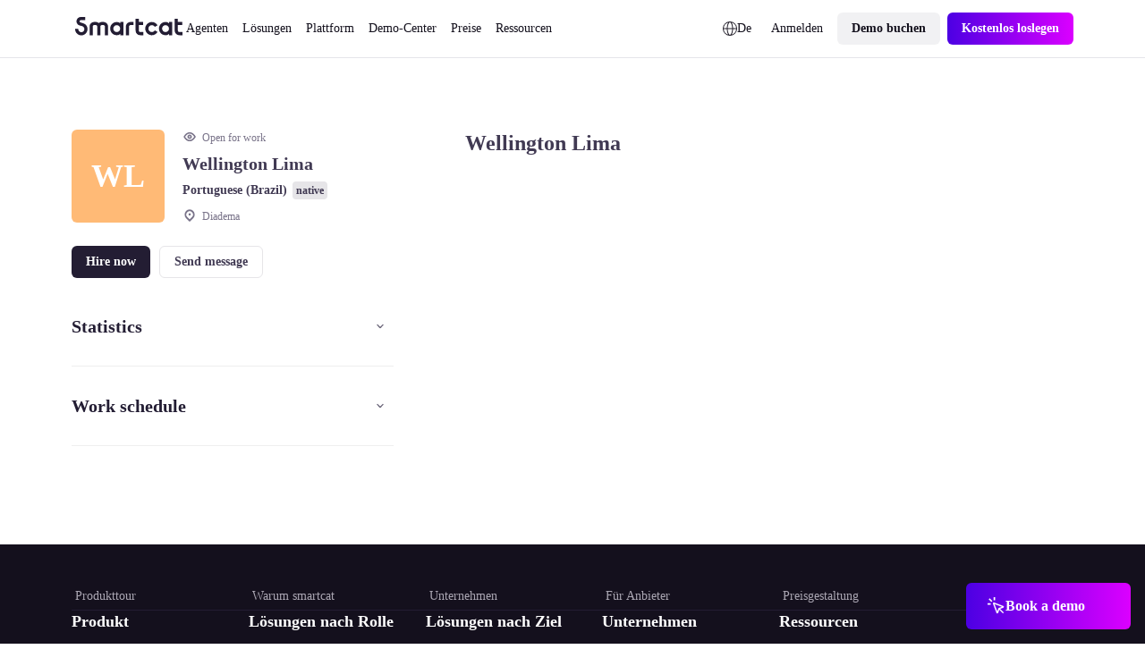

--- FILE ---
content_type: text/css; charset=utf-8
request_url: https://de.smartcat.com/_nuxt/AtomLink.BPYp_XoG.css
body_size: 318
content:
.atom-server-link__default_light[data-v-dea2be02]{border:calc(400/var(--globals--dimension-mobile-page-width--mode1)*1vw) solid transparent;color:inherit;text-decoration:underline;transition:color .2s,border .2s,opacity .2s,-webkit-text-decoration .2s;transition:color .2s,text-decoration .2s,border .2s,opacity .2s;transition:color .2s,text-decoration .2s,border .2s,opacity .2s,-webkit-text-decoration .2s}@media screen and (min-width:769px){.atom-server-link__default_light[data-v-dea2be02]{border:calc(var(--globals--dimension-desktop-content-width--mode1)*400/(var(--globals--dimension-desktop-page-width--mode1)*var(--globals--dimension-desktop-content-width--mode1))*1vw) solid transparent}}@media screen and (min-width:1279px){.atom-server-link__default_light[data-v-dea2be02]{border:calc(var(--globals--dimension-desktop-content-width--mode1)*4/var(--globals--dimension-desktop-content-width--mode1)*1px) solid transparent}}.atom-server-link__default_light[data-v-dea2be02]:hover{color:var(--colors--content-interaction-hover--light);text-decoration:none}.atom-server-link__default_light[data-v-dea2be02]:focus-within{border:calc(400/var(--globals--dimension-mobile-page-width--mode1)*1vw) solid var(--colors--border-focus-default--light)}@media screen and (min-width:769px){.atom-server-link__default_light[data-v-dea2be02]:focus-within{border:calc(var(--globals--dimension-desktop-content-width--mode1)*400/(var(--globals--dimension-desktop-page-width--mode1)*var(--globals--dimension-desktop-content-width--mode1))*1vw) solid var(--colors--border-focus-default--light)}}@media screen and (min-width:1279px){.atom-server-link__default_light[data-v-dea2be02]:focus-within{border:calc(var(--globals--dimension-desktop-content-width--mode1)*4/var(--globals--dimension-desktop-content-width--mode1)*1px) solid var(--colors--border-focus-default--light)}}.atom-server-link__default_light[data-v-dea2be02]:active{opacity:.5}.atom-server-link__default_light[data-v-dea2be02]:visited{opacity:.6}.atom-server-link__default_dark[data-v-dea2be02]{border:calc(400/var(--globals--dimension-mobile-page-width--mode1)*1vw) solid transparent;color:inherit;text-decoration:underline;transition:color .2s,border .2s,opacity .2s,-webkit-text-decoration .2s;transition:color .2s,text-decoration .2s,border .2s,opacity .2s;transition:color .2s,text-decoration .2s,border .2s,opacity .2s,-webkit-text-decoration .2s}@media screen and (min-width:769px){.atom-server-link__default_dark[data-v-dea2be02]{border:calc(var(--globals--dimension-desktop-content-width--mode1)*400/(var(--globals--dimension-desktop-page-width--mode1)*var(--globals--dimension-desktop-content-width--mode1))*1vw) solid transparent}}@media screen and (min-width:1279px){.atom-server-link__default_dark[data-v-dea2be02]{border:calc(var(--globals--dimension-desktop-content-width--mode1)*4/var(--globals--dimension-desktop-content-width--mode1)*1px) solid transparent}}.atom-server-link__default_dark[data-v-dea2be02]:hover{color:var(--colors--content-interaction-hover--dark);text-decoration:none}.atom-server-link__default_dark[data-v-dea2be02]:focus-within{border:calc(400/var(--globals--dimension-mobile-page-width--mode1)*1vw) solid var(--colors--border-focus-default--dark)}@media screen and (min-width:769px){.atom-server-link__default_dark[data-v-dea2be02]:focus-within{border:calc(var(--globals--dimension-desktop-content-width--mode1)*400/(var(--globals--dimension-desktop-page-width--mode1)*var(--globals--dimension-desktop-content-width--mode1))*1vw) solid var(--colors--border-focus-default--dark)}}@media screen and (min-width:1279px){.atom-server-link__default_dark[data-v-dea2be02]:focus-within{border:calc(var(--globals--dimension-desktop-content-width--mode1)*4/var(--globals--dimension-desktop-content-width--mode1)*1px) solid var(--colors--border-focus-default--dark)}}.atom-server-link__default_dark[data-v-dea2be02]:active{opacity:.5}.atom-server-link__default_dark[data-v-dea2be02]:visited{opacity:.6}.atom-server-link__high-contrast_dark[data-v-dea2be02]{border:calc(400/var(--globals--dimension-mobile-page-width--mode1)*1vw) solid transparent;color:var(--colors--content-link-default--dark);text-decoration:none;transition:color .2s,border .2s,opacity .2s,-webkit-text-decoration .2s;transition:color .2s,text-decoration .2s,border .2s,opacity .2s;transition:color .2s,text-decoration .2s,border .2s,opacity .2s,-webkit-text-decoration .2s}@media screen and (min-width:769px){.atom-server-link__high-contrast_dark[data-v-dea2be02]{border:calc(var(--globals--dimension-desktop-content-width--mode1)*400/(var(--globals--dimension-desktop-page-width--mode1)*var(--globals--dimension-desktop-content-width--mode1))*1vw) solid transparent}}@media screen and (min-width:1279px){.atom-server-link__high-contrast_dark[data-v-dea2be02]{border:calc(var(--globals--dimension-desktop-content-width--mode1)*4/var(--globals--dimension-desktop-content-width--mode1)*1px) solid transparent}}.atom-server-link__high-contrast_dark[data-v-dea2be02]:hover{color:var(--colors--content-link-hover--dark);text-decoration:underline}.atom-server-link__high-contrast_dark[data-v-dea2be02]:focus-within{border:calc(400/var(--globals--dimension-mobile-page-width--mode1)*1vw) solid var(--colors--border-focus-default--dark)}@media screen and (min-width:769px){.atom-server-link__high-contrast_dark[data-v-dea2be02]:focus-within{border:calc(var(--globals--dimension-desktop-content-width--mode1)*400/(var(--globals--dimension-desktop-page-width--mode1)*var(--globals--dimension-desktop-content-width--mode1))*1vw) solid var(--colors--border-focus-default--dark)}}@media screen and (min-width:1279px){.atom-server-link__high-contrast_dark[data-v-dea2be02]:focus-within{border:calc(var(--globals--dimension-desktop-content-width--mode1)*4/var(--globals--dimension-desktop-content-width--mode1)*1px) solid var(--colors--border-focus-default--dark)}}.atom-server-link__high-contrast_dark[data-v-dea2be02]:active{color:var(--colors--content-link-active--dark);text-decoration:underline}.atom-server-link__high-contrast_dark[data-v-dea2be02]:visited{opacity:.6}.atom-server-link__high-contrast_light[data-v-dea2be02]{border:calc(400/var(--globals--dimension-mobile-page-width--mode1)*1vw) solid transparent;color:var(--colors--content-link-default--dark);text-decoration:none;transition:color .2s,border .2s,opacity .2s,-webkit-text-decoration .2s;transition:color .2s,text-decoration .2s,border .2s,opacity .2s;transition:color .2s,text-decoration .2s,border .2s,opacity .2s,-webkit-text-decoration .2s}@media screen and (min-width:769px){.atom-server-link__high-contrast_light[data-v-dea2be02]{border:calc(var(--globals--dimension-desktop-content-width--mode1)*400/(var(--globals--dimension-desktop-page-width--mode1)*var(--globals--dimension-desktop-content-width--mode1))*1vw) solid transparent}}@media screen and (min-width:1279px){.atom-server-link__high-contrast_light[data-v-dea2be02]{border:calc(var(--globals--dimension-desktop-content-width--mode1)*4/var(--globals--dimension-desktop-content-width--mode1)*1px) solid transparent}}.atom-server-link__high-contrast_light[data-v-dea2be02]:hover{color:var(--colors--content-link-hover--dark);text-decoration:underline}.atom-server-link__high-contrast_light[data-v-dea2be02]:focus-within{border:calc(400/var(--globals--dimension-mobile-page-width--mode1)*1vw) solid var(--colors--border-focus-default--dark)}@media screen and (min-width:769px){.atom-server-link__high-contrast_light[data-v-dea2be02]:focus-within{border:calc(var(--globals--dimension-desktop-content-width--mode1)*400/(var(--globals--dimension-desktop-page-width--mode1)*var(--globals--dimension-desktop-content-width--mode1))*1vw) solid var(--colors--border-focus-default--dark)}}@media screen and (min-width:1279px){.atom-server-link__high-contrast_light[data-v-dea2be02]:focus-within{border:calc(var(--globals--dimension-desktop-content-width--mode1)*4/var(--globals--dimension-desktop-content-width--mode1)*1px) solid var(--colors--border-focus-default--dark)}}.atom-server-link__high-contrast_light[data-v-dea2be02]:active{color:var(--colors--content-link-active--dark);text-decoration:underline}.atom-server-link__high-contrast_light[data-v-dea2be02]:visited{opacity:.6}


--- FILE ---
content_type: text/javascript; charset=utf-8
request_url: https://de.smartcat.com/_nuxt/web-vitals.BhWu73fZ.js
body_size: 2162
content:
var v,y,U,L,D,V=-1,m=function(t){addEventListener("pageshow",function(n){n.persisted&&(V=n.timeStamp,t(n))},!0)},M=function(){return window.performance&&performance.getEntriesByType&&performance.getEntriesByType("navigation")[0]},S=function(){var t=M();return t&&t.activationStart||0},f=function(t,n){var r=M(),i="navigate";return V>=0?i="back-forward-cache":r&&(document.prerendering||S()>0?i="prerender":document.wasDiscarded?i="restore":r.type&&(i=r.type.replace(/_/g,"-"))),{name:t,value:n===void 0?-1:n,rating:"good",delta:0,entries:[],id:"v3-".concat(Date.now(),"-").concat(Math.floor(8999999999999*Math.random())+1e12),navigationType:i}},g=function(t,n,r){try{if(PerformanceObserver.supportedEntryTypes.includes(t)){var i=new PerformanceObserver(function(e){Promise.resolve().then(function(){n(e.getEntries())})});return i.observe(Object.assign({type:t,buffered:!0},r||{})),i}}catch{}},d=function(t,n,r,i){var e,a;return function(c){n.value>=0&&(c||i)&&((a=n.value-(e||0))||e===void 0)&&(e=n.value,n.delta=a,n.rating=function(u,o){return u>o[1]?"poor":u>o[0]?"needs-improvement":"good"}(n.value,r),t(n))}},k=function(t){requestAnimationFrame(function(){return requestAnimationFrame(function(){return t()})})},P=function(t){var n=function(r){r.type!=="pagehide"&&document.visibilityState!=="hidden"||t(r)};addEventListener("visibilitychange",n,!0),addEventListener("pagehide",n,!0)},B=function(t){var n=!1;return function(r){n||(t(r),n=!0)}},h=-1,R=function(){return document.visibilityState!=="hidden"||document.prerendering?1/0:0},w=function(t){document.visibilityState==="hidden"&&h>-1&&(h=t.type==="visibilitychange"?t.timeStamp:0,nn())},H=function(){addEventListener("visibilitychange",w,!0),addEventListener("prerenderingchange",w,!0)},nn=function(){removeEventListener("visibilitychange",w,!0),removeEventListener("prerenderingchange",w,!0)},x=function(){return h<0&&(h=R(),H(),m(function(){setTimeout(function(){h=R(),H()},0)})),{get firstHiddenTime(){return h}}},E=function(t){document.prerendering?addEventListener("prerenderingchange",function(){return t()},!0):t()},O=[1800,3e3],tn=function(t,n){n=n||{},E(function(){var r,i=x(),e=f("FCP"),a=g("paint",function(c){c.forEach(function(u){u.name==="first-contentful-paint"&&(a.disconnect(),u.startTime<i.firstHiddenTime&&(e.value=Math.max(u.startTime-S(),0),e.entries.push(u),r(!0)))})});a&&(r=d(t,e,O,n.reportAllChanges),m(function(c){e=f("FCP"),r=d(t,e,O,n.reportAllChanges),k(function(){e.value=performance.now()-c.timeStamp,r(!0)})}))})},q=[.1,.25],un=function(t,n){n=n||{},tn(B(function(){var r,i=f("CLS",0),e=0,a=[],c=function(o){o.forEach(function(s){if(!s.hadRecentInput){var p=a[0],b=a[a.length-1];e&&s.startTime-b.startTime<1e3&&s.startTime-p.startTime<5e3?(e+=s.value,a.push(s)):(e=s.value,a=[s])}}),e>i.value&&(i.value=e,i.entries=a,r())},u=g("layout-shift",c);u&&(r=d(t,i,q,n.reportAllChanges),P(function(){c(u.takeRecords()),r(!0)}),m(function(){e=0,i=f("CLS",0),r=d(t,i,q,n.reportAllChanges),k(function(){return r()})}),setTimeout(r,0))}))},T={passive:!0,capture:!0},en=new Date,j=function(t,n){v||(v=n,y=t,U=new Date,X(removeEventListener),W())},W=function(){if(y>=0&&y<U-en){var t={entryType:"first-input",name:v.type,target:v.target,cancelable:v.cancelable,startTime:v.timeStamp,processingStart:v.timeStamp+y};L.forEach(function(n){n(t)}),L=[]}},rn=function(t){if(t.cancelable){var n=(t.timeStamp>1e12?new Date:performance.now())-t.timeStamp;t.type=="pointerdown"?function(r,i){var e=function(){j(r,i),c()},a=function(){c()},c=function(){removeEventListener("pointerup",e,T),removeEventListener("pointercancel",a,T)};addEventListener("pointerup",e,T),addEventListener("pointercancel",a,T)}(n,t):j(n,t)}},X=function(t){["mousedown","keydown","touchstart","pointerdown"].forEach(function(n){return t(n,rn,T)})},_=[100,300],sn=function(t,n){n=n||{},E(function(){var r,i=x(),e=f("FID"),a=function(o){o.startTime<i.firstHiddenTime&&(e.value=o.processingStart-o.startTime,e.entries.push(o),r(!0))},c=function(o){o.forEach(a)},u=g("first-input",c);r=d(t,e,_,n.reportAllChanges),u&&P(B(function(){c(u.takeRecords()),u.disconnect()})),u&&m(function(){var o;e=f("FID"),r=d(t,e,_,n.reportAllChanges),L=[],y=-1,v=null,X(addEventListener),o=a,L.push(o),W()})})},Y=0,I=1/0,C=0,an=function(t){t.forEach(function(n){n.interactionId&&(I=Math.min(I,n.interactionId),C=Math.max(C,n.interactionId),Y=C?(C-I)/7+1:0)})},Z=function(){return D?Y:performance.interactionCount||0},on=function(){"interactionCount"in performance||D||(D=g("event",an,{type:"event",buffered:!0,durationThreshold:0}))},z=[200,500],$=0,G=function(){return Z()-$},l=[],F={},J=function(t){var n=l[l.length-1],r=F[t.interactionId];if(r||l.length<10||t.duration>n.latency){if(r)r.entries.push(t),r.latency=Math.max(r.latency,t.duration);else{var i={id:t.interactionId,latency:t.duration,entries:[t]};F[i.id]=i,l.push(i)}l.sort(function(e,a){return a.latency-e.latency}),l.splice(10).forEach(function(e){delete F[e.id]})}},fn=function(t,n){n=n||{},E(function(){var r;on();var i,e=f("INP"),a=function(u){u.forEach(function(p){p.interactionId&&J(p),p.entryType==="first-input"&&!l.some(function(b){return b.entries.some(function(N){return p.duration===N.duration&&p.startTime===N.startTime})})&&J(p)});var o,s=(o=Math.min(l.length-1,Math.floor(G()/50)),l[o]);s&&s.latency!==e.value&&(e.value=s.latency,e.entries=s.entries,i())},c=g("event",a,{durationThreshold:(r=n.durationThreshold)!==null&&r!==void 0?r:40});i=d(t,e,z,n.reportAllChanges),c&&("PerformanceEventTiming"in window&&"interactionId"in PerformanceEventTiming.prototype&&c.observe({type:"first-input",buffered:!0}),P(function(){a(c.takeRecords()),e.value<0&&G()>0&&(e.value=0,e.entries=[]),i(!0)}),m(function(){l=[],$=Z(),e=f("INP"),i=d(t,e,z,n.reportAllChanges)}))})},K=[2500,4e3],A={},dn=function(t,n){n=n||{},E(function(){var r,i=x(),e=f("LCP"),a=function(o){var s=o[o.length-1];s&&s.startTime<i.firstHiddenTime&&(e.value=Math.max(s.startTime-S(),0),e.entries=[s],r())},c=g("largest-contentful-paint",a);if(c){r=d(t,e,K,n.reportAllChanges);var u=B(function(){A[e.id]||(a(c.takeRecords()),c.disconnect(),A[e.id]=!0,r(!0))});["keydown","click"].forEach(function(o){addEventListener(o,function(){return setTimeout(u,0)},!0)}),P(u),m(function(o){e=f("LCP"),r=d(t,e,K,n.reportAllChanges),k(function(){e.value=performance.now()-o.timeStamp,A[e.id]=!0,r(!0)})})}})},Q=[800,1800],cn=function t(n){document.prerendering?E(function(){return t(n)}):document.readyState!=="complete"?addEventListener("load",function(){return t(n)},!0):setTimeout(n,0)},ln=function(t,n){n=n||{};var r=f("TTFB"),i=d(t,r,Q,n.reportAllChanges);cn(function(){var e=M();if(e){var a=e.responseStart;if(a<=0||a>performance.now())return;r.value=Math.max(a-S(),0),r.entries=[e],i(!0),m(function(){r=f("TTFB",0),(i=d(t,r,Q,n.reportAllChanges))(!0)})}})};export{q as CLSThresholds,O as FCPThresholds,_ as FIDThresholds,z as INPThresholds,K as LCPThresholds,Q as TTFBThresholds,un as getCLS,tn as getFCP,sn as getFID,fn as getINP,dn as getLCP,ln as getTTFB,un as onCLS,tn as onFCP,sn as onFID,fn as onINP,dn as onLCP,ln as onTTFB};


--- FILE ---
content_type: text/javascript; charset=utf-8
request_url: https://de.smartcat.com/_nuxt/fetch.C6RjQQLW.js
body_size: 1700
content:
import{h as F}from"./index.IShi1APO.js";import{a as j,j as m,k as M}from"./nuxt.B_Lw0vxF.js";import{c as q}from"./error.DPJDu5Py.js";import{a as O,s as z,aj as B,aE as V,V as L,T as S,am as T,u as U,a0 as $,ah as x,ap as H,aF as h,r as K}from"./runtime-core.esm-bundler._0ziUKzY.js";const I=t=>t==="defer"||t===!1;function N(...t){var w;const r=typeof t[t.length-1]=="string"?t.pop():void 0;typeof t[0]!="string"&&t.unshift(r);let[s,i,e={}]=t;if(typeof s!="string")throw new TypeError("[nuxt] [asyncData] key must be a string.");if(typeof i!="function")throw new TypeError("[nuxt] [asyncData] handler must be a function.");const a=j(),l=i,p=()=>m.value,C=()=>a.isHydrating?a.payload.data[s]:a.static.data[s];e.server=e.server??!0,e.default=e.default??p,e.getCachedData=e.getCachedData??C,e.lazy=e.lazy??!1,e.immediate=e.immediate??!0,e.deep=e.deep??m.deep,e.dedupe=e.dedupe??"cancel";const y=e.getCachedData(s,a),_=y!=null;if(!a._asyncData[s]||!e.immediate){(w=a.payload._errors)[s]??(w[s]=m.errorValue);const c=e.deep?O:z;a._asyncData[s]={data:c(_?y:e.default()),pending:O(!_),error:B(a.payload._errors,s),status:O("idle"),_default:e.default}}const n={...a._asyncData[s]};delete n._default,n.refresh=n.execute=(c={})=>{if(a._asyncDataPromises[s]){if(I(c.dedupe??e.dedupe))return a._asyncDataPromises[s];a._asyncDataPromises[s].cancelled=!0}if(c._initial||a.isHydrating&&c._initial!==!1){const u=c._initial?y:e.getCachedData(s,a);if(u!=null)return Promise.resolve(u)}n.pending.value=!0,n.status.value="pending";const f=new Promise((u,o)=>{try{u(l(a))}catch(D){o(D)}}).then(async u=>{if(f.cancelled)return a._asyncDataPromises[s];let o=u;e.transform&&(o=await e.transform(u)),e.pick&&(o=J(o,e.pick)),a.payload.data[s]=o,n.data.value=o,n.error.value=m.errorValue,n.status.value="success"}).catch(u=>{if(f.cancelled)return a._asyncDataPromises[s];n.error.value=q(u),n.data.value=U(e.default()),n.status.value="error"}).finally(()=>{f.cancelled||(n.pending.value=!1,delete a._asyncDataPromises[s])});return a._asyncDataPromises[s]=f,a._asyncDataPromises[s]},n.clear=()=>G(a,s);const v=()=>n.refresh({_initial:!0}),g=e.server!==!1&&a.payload.serverRendered;{const c=$();if(c&&!c._nuxtOnBeforeMountCbs){c._nuxtOnBeforeMountCbs=[];const o=c._nuxtOnBeforeMountCbs;V(()=>{o.forEach(D=>{D()}),o.splice(0,o.length)}),L(()=>o.splice(0,o.length))}g&&a.isHydrating&&(n.error.value||y!=null)?(n.pending.value=!1,n.status.value=n.error.value?"error":"success"):c&&(a.payload.serverRendered&&a.isHydrating||e.lazy)&&e.immediate?c._nuxtOnBeforeMountCbs.push(v):e.immediate&&v();const f=x();if(e.watch){const o=S(e.watch,()=>n.refresh());f&&T(o)}const u=a.hook("app:data:refresh",async o=>{(!o||o.includes(s))&&await n.refresh()});f&&T(u)}const b=Promise.resolve(a._asyncDataPromises[s]).then(()=>n);return Object.assign(b,n),b}function G(t,r){r in t.payload.data&&(t.payload.data[r]=void 0),r in t.payload._errors&&(t.payload._errors[r]=m.errorValue),t._asyncData[r]&&(t._asyncData[r].data.value=void 0,t._asyncData[r].error.value=m.errorValue,t._asyncData[r].pending.value=!1,t._asyncData[r].status.value="idle"),r in t._asyncDataPromises&&(t._asyncDataPromises[r]&&(t._asyncDataPromises[r].cancelled=!0),t._asyncDataPromises[r]=void 0)}function J(t,r){const s={};for(const i of r)s[i]=t[i];return s}function Q(t,r,s){const[i={},e]=typeof r=="string"?[{},r]:[r,s],a=H(()=>h(t)),l=i.key||F([e,typeof a.value=="string"?a.value:"",...W(i)]);if(!l||typeof l!="string")throw new TypeError("[nuxt] [useFetch] key must be a string: "+l);if(!t)throw new Error("[nuxt] [useFetch] request is missing.");const p=l===e?"$f"+l:l;if(!i.baseURL&&typeof a.value=="string"&&a.value[0]==="/"&&a.value[1]==="/")throw new Error('[nuxt] [useFetch] the request URL must not start with "//".');const{server:C,lazy:y,default:_,transform:n,pick:v,watch:g,immediate:b,getCachedData:w,deep:c,dedupe:f,...u}=i,o=K({...M,...u,cache:typeof i.cache=="boolean"?void 0:i.cache}),D={server:C,lazy:y,default:_,transform:n,pick:v,immediate:b,getCachedData:w,deep:c,dedupe:f,watch:g===!1?[]:[o,a,...g||[]]};let d;return N(p,()=>{var R;(R=d==null?void 0:d.abort)==null||R.call(d,new DOMException("Request aborted as another request to the same endpoint was initiated.","AbortError")),d=typeof AbortController<"u"?new AbortController:{};const E=h(i.timeout);let P;return E&&(P=setTimeout(()=>d.abort(new DOMException("Request aborted due to timeout.","AbortError")),E),d.signal.onabort=()=>clearTimeout(P)),(i.$fetch||globalThis.$fetch)(a.value,{signal:d.signal,...o}).finally(()=>{clearTimeout(P)})},D)}function ae(t,r,s){const[i={},e]=typeof r=="string"?[{},r]:[r,s];return Q(t,{...i,lazy:!0},e)}function W(t){var s;const r=[((s=h(t.method))==null?void 0:s.toUpperCase())||"GET",h(t.baseURL)];for(const i of[t.params||t.query]){const e=h(i);if(!e)continue;const a={};for(const[l,p]of Object.entries(e))a[h(l)]=h(p);r.push(a)}return r}export{ae as a,Q as u};
